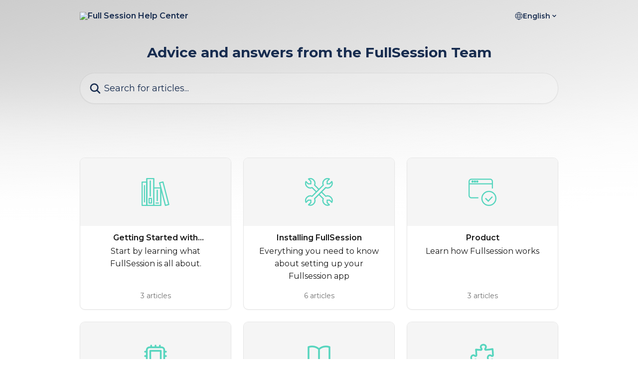

--- FILE ---
content_type: image/svg+xml
request_url: https://intercom.help/fullsession/assets/svg/icon:tools-setting2/57d5be
body_size: -460
content:
<svg xmlns="http://www.w3.org/2000/svg" viewBox="0 0 48 48" style="stroke: #57d5be;">
  <g stroke-width="2" fill="none" fill-rule="evenodd" stroke-linejoin="round">
    <path d="M16.36 35.586L35.585 16.36a7.995 7.995 0 0 0 8.777-1.708c2.373-2.373 2.938-5.716 1.705-8.628L42.242 10H38V5.46l3.83-3.827C38.915.4 35.422.967 33.05 3.34a8.002 8.002 0 0 0-1.71 8.777L12.118 31.344A7.995 7.995 0 0 0 1.633 41.83L5.46 38H10v4.242L6.024 46.07a7.88 7.88 0 0 0 8.703-1.707c2.374-2.373 2.865-5.865 1.632-8.777z"/>
    <path d="M23.85 19.608l-7.49-7.49a7.998 7.998 0 0 0-1.707-8.778C12.28.967 8.938.4 6.023 1.632L10 5.462v4.54H5.46L1.633 6.024a7.882 7.882 0 0 0 1.707 8.703c2.373 2.375 5.866 2.902 8.778 1.67l7.492 7.474m4.24 4.22l7.494 7.498a7.995 7.995 0 0 0 1.707 8.777 8.002 8.002 0 0 0 8.78 1.705L38 42.243V38h4.243l3.828 3.83a8 8 0 0 0-1.703-8.78 8 8 0 0 0-8.778-1.706l-7.49-7.492"/>
  </g>
</svg>

--- FILE ---
content_type: image/svg+xml
request_url: https://intercom.help/fullsession/assets/svg/icon:book-library/57d5be
body_size: -671
content:
<svg xmlns="http://www.w3.org/2000/svg" viewBox="0 0 48 48" style="stroke: #57d5be;">
  <g stroke-width="2" fill="none" fill-rule="evenodd" stroke-linecap="round" stroke-linejoin="round">
    <path d="M21 47H9V1h12v46zm12 0H21V17h12v30zm-8-4h4M15 5v26"/>
    <path d="M17 43h-4v-8h4v8zm10-22v18M5 13v28m-4 6h8V7H1v40zm45.81-1.5L41 47 30.998 8.27l5.81-1.5 10 38.73z"/>
  </g>
</svg>

--- FILE ---
content_type: image/svg+xml
request_url: https://intercom.help/fullsession/assets/svg/icon:devices-window-check/57d5be
body_size: -676
content:
<svg xmlns="http://www.w3.org/2000/svg" viewBox="0 0 48 48" style="stroke: #57d5be;">
  <g stroke-width="2" fill="none" fill-rule="evenodd">
    <path d="M1 10h40"/>
    <path d="M7 5a1 1 0 0 0 0 2 1 1 0 0 0 0-2m4 0a1 1 0 0 0 0 2 1 1 0 0 0 0-2m4 0a1 1 0 0 0 0 2 1 1 0 0 0 0-2" fill="#57d5be"/>
    <path d="M17 34H5a4 4 0 0 1-4-4V6a4 4 0 0 1 4-4h32a4 4 0 0 1 4 4v12"/>
    <path d="M47 35c0 6.628-5.373 12-12 12-6.63 0-12-5.372-12-12 0-6.627 5.37-12 12-12 6.627 0 12 5.373 12 12z"/>
    <path d="M41 32l-7 7.673-5-5"/>
  </g>
</svg>

--- FILE ---
content_type: image/svg+xml
request_url: https://intercom.help/fullsession/assets/svg/icon:content-book-open/57d5be
body_size: -719
content:
<svg xmlns="http://www.w3.org/2000/svg" viewBox="0 0 40 40" fill="none">
  <path stroke="#57d5be" stroke-linecap="round" stroke-linejoin="round" stroke-width="2.5" d="M20 10.07a14.944 14.944 0 00-10-3.82c-1.753 0-3.436.3-5 .854v23.75A14.977 14.977 0 0110 30a14.94 14.94 0 0110 3.82m0-23.75a14.944 14.944 0 0110-3.82c1.753 0 3.436.3 5 .854v23.75A14.977 14.977 0 0030 30a14.944 14.944 0 00-10 3.82m0-23.75v23.75"/>
</svg>

--- FILE ---
content_type: image/svg+xml
request_url: https://intercom.help/fullsession/assets/svg/icon:sft-cpu-chip/57d5be
body_size: -696
content:
<svg xmlns="http://www.w3.org/2000/svg" viewBox="0 0 40 40" fill="none">
  <path stroke="#57d5be" stroke-linecap="round" stroke-linejoin="round" stroke-width="2.5" d="M13.75 5v2.5M7.5 13.75H5m30 0h-2.5M7.5 20H5m30 0h-2.5m-25 6.25H5m30 0h-2.5M13.75 32.5V35M20 5v2.5m0 25V35m6.25-30v2.5m0 25V35m-15-2.5h17.5a3.75 3.75 0 003.75-3.75v-17.5a3.75 3.75 0 00-3.75-3.75h-17.5a3.75 3.75 0 00-3.75 3.75v17.5a3.75 3.75 0 003.75 3.75zm1.25-20h15v15h-15v-15z"/>
</svg>

--- FILE ---
content_type: image/svg+xml
request_url: https://intercom.help/fullsession/assets/svg/icon:other-puzzle-piece/57d5be
body_size: -328
content:
<svg xmlns="http://www.w3.org/2000/svg" viewBox="0 0 40 40" fill="none">
  <path stroke="#57d5be" stroke-linecap="round" stroke-linejoin="round" stroke-width="2.5" d="M23.75 10.145c0-.592.31-1.127.669-1.598A2.745 2.745 0 0025 6.875c0-1.726-1.679-3.125-3.75-3.125-2.071 0-3.75 1.4-3.75 3.125 0 .615.213 1.188.581 1.672.359.47.669 1.006.669 1.598v0c0 .602-.493 1.088-1.095 1.07a80.647 80.647 0 01-6.939-.498 80.52 80.52 0 01.526 8.178A1.093 1.093 0 0110.145 20v0c-.592 0-1.127-.31-1.598-.669a2.745 2.745 0 00-1.672-.581c-1.726 0-3.125 1.679-3.125 3.75 0 2.071 1.4 3.75 3.125 3.75.615 0 1.188-.213 1.672-.581.47-.359 1.006-.669 1.598-.669v0c.515 0 .924.435.886.949a80.05 80.05 0 01-1.07 8.427c2.53.317 5.096.515 7.694.59a1.068 1.068 0 001.095-1.071v0c0-.592-.31-1.127-.669-1.598a2.746 2.746 0 01-.58-1.672c0-1.726 1.678-3.125 3.75-3.125 2.07 0 3.75 1.4 3.75 3.125 0 .615-.214 1.189-.582 1.672-.359.471-.669 1.006-.669 1.598v0c0 .555.464.998 1.017.965a80.164 80.164 0 009.046-1.048 80.1 80.1 0 00.97-7.862.887.887 0 00-.888-.95v0c-.592 0-1.127.31-1.598.669a2.745 2.745 0 01-1.672.581c-1.726 0-3.125-1.679-3.125-3.75 0-2.071 1.4-3.75 3.125-3.75.615 0 1.189.213 1.672.581.471.359 1.006.67 1.598.67v0c.61 0 1.106-.496 1.098-1.106a80.703 80.703 0 00-.616-8.933c-3.143.57-6.35.957-9.61 1.148a.963.963 0 01-1.017-.965v0z"/>
</svg>